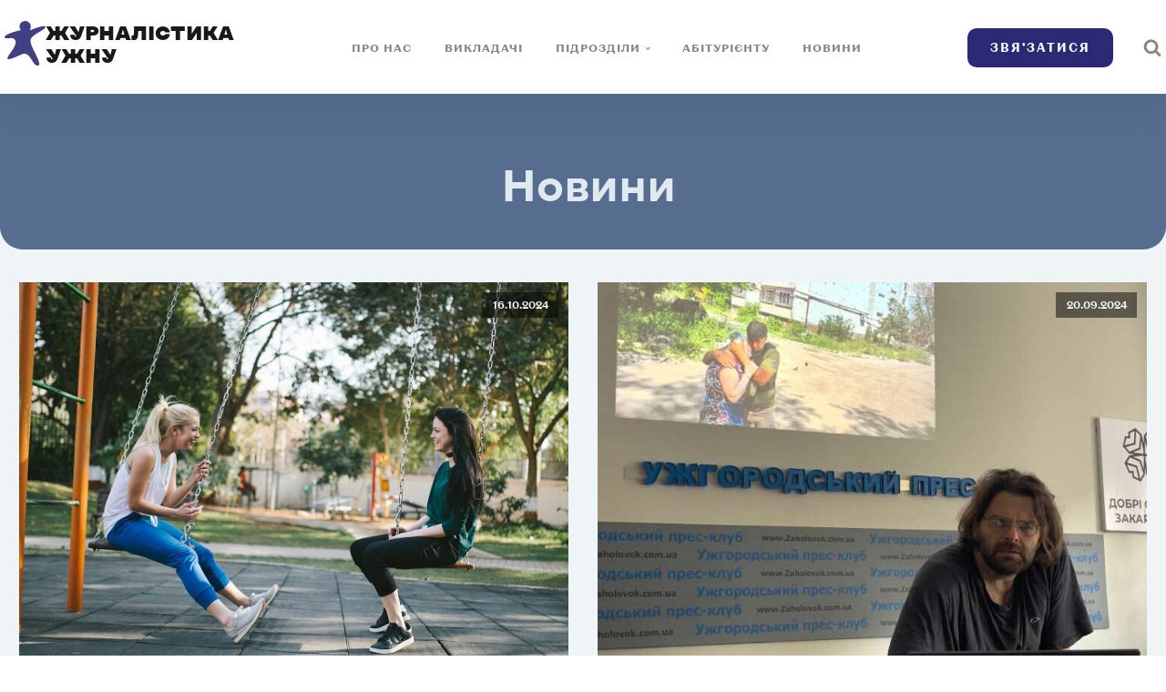

--- FILE ---
content_type: text/html; charset=UTF-8
request_url: https://mediadep.uzhnu.edu.ua/category/news/page/4/
body_size: 15713
content:
<!DOCTYPE html>
<html dir="ltr" lang="uk" prefix="og: https://ogp.me/ns#" >
<head>
<meta charset="UTF-8">
<meta name="viewport" content="width=device-width, initial-scale=1.0">
<!-- WP_HEAD() START -->
	<style>img:is([sizes="auto" i], [sizes^="auto," i]) { contain-intrinsic-size: 3000px 1500px }</style>
	
		<!-- All in One SEO 4.8.8 - aioseo.com -->
	<meta name="description" content="- Page 4" />
	<meta name="robots" content="noindex, nofollow, max-image-preview:large" />
	<link rel="canonical" href="https://mediadep.uzhnu.edu.ua/category/news/" />
	<link rel="prev" href="https://mediadep.uzhnu.edu.ua/category/news/page/3/" />
	<link rel="next" href="https://mediadep.uzhnu.edu.ua/category/news/page/5/" />
	<meta name="generator" content="All in One SEO (AIOSEO) 4.8.8" />
		<script type="application/ld+json" class="aioseo-schema">
			{"@context":"https:\/\/schema.org","@graph":[{"@type":"BreadcrumbList","@id":"https:\/\/mediadep.uzhnu.edu.ua\/category\/news\/page\/4\/#breadcrumblist","itemListElement":[{"@type":"ListItem","@id":"https:\/\/mediadep.uzhnu.edu.ua#listItem","position":1,"name":"Home","item":"https:\/\/mediadep.uzhnu.edu.ua","nextItem":{"@type":"ListItem","@id":"https:\/\/mediadep.uzhnu.edu.ua\/category\/news\/#listItem","name":"\u041d\u043e\u0432\u0438\u043d\u0438"}},{"@type":"ListItem","@id":"https:\/\/mediadep.uzhnu.edu.ua\/category\/news\/#listItem","position":2,"name":"\u041d\u043e\u0432\u0438\u043d\u0438","item":"https:\/\/mediadep.uzhnu.edu.ua\/category\/news\/","nextItem":{"@type":"ListItem","@id":"https:\/\/mediadep.uzhnu.edu.ua\/category\/news\/page\/4#listItem","name":"\u0421\u0442\u043e\u0440\u0456\u043d\u043a\u0430 4"},"previousItem":{"@type":"ListItem","@id":"https:\/\/mediadep.uzhnu.edu.ua#listItem","name":"Home"}},{"@type":"ListItem","@id":"https:\/\/mediadep.uzhnu.edu.ua\/category\/news\/page\/4#listItem","position":3,"name":"\u0421\u0442\u043e\u0440\u0456\u043d\u043a\u0430 4","previousItem":{"@type":"ListItem","@id":"https:\/\/mediadep.uzhnu.edu.ua\/category\/news\/#listItem","name":"\u041d\u043e\u0432\u0438\u043d\u0438"}}]},{"@type":"CollectionPage","@id":"https:\/\/mediadep.uzhnu.edu.ua\/category\/news\/page\/4\/#collectionpage","url":"https:\/\/mediadep.uzhnu.edu.ua\/category\/news\/page\/4\/","name":"\u041d\u043e\u0432\u0438\u043d\u0438 - \u0412\u0456\u0434\u0434\u0456\u043b\u0435\u043d\u043d\u044f \u0436\u0443\u0440\u043d\u0430\u043b\u0456\u0441\u0442\u0438\u043a\u0438 \u0423\u0436\u041d\u0423 - Page 4","description":"- Page 4","inLanguage":"uk","isPartOf":{"@id":"https:\/\/mediadep.uzhnu.edu.ua\/#website"},"breadcrumb":{"@id":"https:\/\/mediadep.uzhnu.edu.ua\/category\/news\/page\/4\/#breadcrumblist"}},{"@type":"Organization","@id":"https:\/\/mediadep.uzhnu.edu.ua\/#organization","name":"\u041a\u0430\u0444\u0435\u0434\u0440\u0430 \u0436\u0443\u0440\u043d\u0430\u043b\u0456\u0441\u0442\u0438\u043a\u0438 \u0423\u0436\u041d\u0423","description":"\u0417\u0434\u043e\u0431\u0443\u0432\u0430\u0439 \u044f\u043a\u0456\u0441\u043d\u0443 \u043e\u0441\u0432\u0456\u0442\u0443 \u0436\u0443\u0440\u043d\u0430\u043b\u0456\u0441\u0442\u0430 \u0439 \u0440\u0435\u043a\u043b\u0430\u043c\u043d\u0438\u043a\u0430 \u0437 \u043d\u0430\u043c\u0438!","url":"https:\/\/mediadep.uzhnu.edu.ua\/","logo":{"@type":"ImageObject","url":"https:\/\/mediadep.uzhnu.edu.ua\/-news\/2023\/08\/logo-journ.svg","@id":"https:\/\/mediadep.uzhnu.edu.ua\/category\/news\/page\/4\/#organizationLogo","width":36,"height":40},"image":{"@id":"https:\/\/mediadep.uzhnu.edu.ua\/category\/news\/page\/4\/#organizationLogo"}},{"@type":"WebSite","@id":"https:\/\/mediadep.uzhnu.edu.ua\/#website","url":"https:\/\/mediadep.uzhnu.edu.ua\/","name":"\u0416\u0443\u0440\u043d\u0430\u043b\u0456\u0441\u0442\u0438\u043a\u0430 \u0423\u0436\u041d\u0423","alternateName":"\u0421\u0430\u0439\u0442 \u0432\u0456\u0434\u0434\u0456\u043b\u0435\u043d\u043d\u044f \u0436\u0443\u0440\u043d\u0430\u043b\u0456\u0441\u0442\u0438\u043a\u0438 \u0423\u0436\u041d\u0423","description":"\u0417\u0434\u043e\u0431\u0443\u0432\u0430\u0439 \u044f\u043a\u0456\u0441\u043d\u0443 \u043e\u0441\u0432\u0456\u0442\u0443 \u0436\u0443\u0440\u043d\u0430\u043b\u0456\u0441\u0442\u0430 \u0439 \u0440\u0435\u043a\u043b\u0430\u043c\u043d\u0438\u043a\u0430 \u0437 \u043d\u0430\u043c\u0438!","inLanguage":"uk","publisher":{"@id":"https:\/\/mediadep.uzhnu.edu.ua\/#organization"}}]}
		</script>
		<!-- All in One SEO -->

<title>Новини - Відділення журналістики УжНУ - Page 4</title>
<link rel='dns-prefetch' href='//fonts.googleapis.com' />
<link rel="alternate" type="application/rss+xml" title="Відділення журналістики УжНУ &raquo; стрічка" href="https://mediadep.uzhnu.edu.ua/feed/" />
<link rel="alternate" type="application/rss+xml" title="Відділення журналістики УжНУ &raquo; Канал коментарів" href="https://mediadep.uzhnu.edu.ua/comments/feed/" />
<link rel="alternate" type="application/rss+xml" title="Відділення журналістики УжНУ &raquo; Новини Канал категорії" href="https://mediadep.uzhnu.edu.ua/category/news/feed/" />
<link id="ma-customfonts" href="//mediadep.uzhnu.edu.ua/-news/fonts/ma_customfonts.css?ver=c559fb8f" rel="stylesheet" type="text/css" />		<!-- This site uses the Google Analytics by MonsterInsights plugin v9.11.1 - Using Analytics tracking - https://www.monsterinsights.com/ -->
							<script src="//www.googletagmanager.com/gtag/js?id=G-NQLQCGPGXM"  data-cfasync="false" data-wpfc-render="false" async></script>
			<script data-cfasync="false" data-wpfc-render="false">
				var mi_version = '9.11.1';
				var mi_track_user = true;
				var mi_no_track_reason = '';
								var MonsterInsightsDefaultLocations = {"page_location":"https:\/\/mediadep.uzhnu.edu.ua\/category\/news\/page\/4\/"};
								if ( typeof MonsterInsightsPrivacyGuardFilter === 'function' ) {
					var MonsterInsightsLocations = (typeof MonsterInsightsExcludeQuery === 'object') ? MonsterInsightsPrivacyGuardFilter( MonsterInsightsExcludeQuery ) : MonsterInsightsPrivacyGuardFilter( MonsterInsightsDefaultLocations );
				} else {
					var MonsterInsightsLocations = (typeof MonsterInsightsExcludeQuery === 'object') ? MonsterInsightsExcludeQuery : MonsterInsightsDefaultLocations;
				}

								var disableStrs = [
										'ga-disable-G-NQLQCGPGXM',
									];

				/* Function to detect opted out users */
				function __gtagTrackerIsOptedOut() {
					for (var index = 0; index < disableStrs.length; index++) {
						if (document.cookie.indexOf(disableStrs[index] + '=true') > -1) {
							return true;
						}
					}

					return false;
				}

				/* Disable tracking if the opt-out cookie exists. */
				if (__gtagTrackerIsOptedOut()) {
					for (var index = 0; index < disableStrs.length; index++) {
						window[disableStrs[index]] = true;
					}
				}

				/* Opt-out function */
				function __gtagTrackerOptout() {
					for (var index = 0; index < disableStrs.length; index++) {
						document.cookie = disableStrs[index] + '=true; expires=Thu, 31 Dec 2099 23:59:59 UTC; path=/';
						window[disableStrs[index]] = true;
					}
				}

				if ('undefined' === typeof gaOptout) {
					function gaOptout() {
						__gtagTrackerOptout();
					}
				}
								window.dataLayer = window.dataLayer || [];

				window.MonsterInsightsDualTracker = {
					helpers: {},
					trackers: {},
				};
				if (mi_track_user) {
					function __gtagDataLayer() {
						dataLayer.push(arguments);
					}

					function __gtagTracker(type, name, parameters) {
						if (!parameters) {
							parameters = {};
						}

						if (parameters.send_to) {
							__gtagDataLayer.apply(null, arguments);
							return;
						}

						if (type === 'event') {
														parameters.send_to = monsterinsights_frontend.v4_id;
							var hookName = name;
							if (typeof parameters['event_category'] !== 'undefined') {
								hookName = parameters['event_category'] + ':' + name;
							}

							if (typeof MonsterInsightsDualTracker.trackers[hookName] !== 'undefined') {
								MonsterInsightsDualTracker.trackers[hookName](parameters);
							} else {
								__gtagDataLayer('event', name, parameters);
							}
							
						} else {
							__gtagDataLayer.apply(null, arguments);
						}
					}

					__gtagTracker('js', new Date());
					__gtagTracker('set', {
						'developer_id.dZGIzZG': true,
											});
					if ( MonsterInsightsLocations.page_location ) {
						__gtagTracker('set', MonsterInsightsLocations);
					}
										__gtagTracker('config', 'G-NQLQCGPGXM', {"forceSSL":"true","link_attribution":"true"} );
										window.gtag = __gtagTracker;										(function () {
						/* https://developers.google.com/analytics/devguides/collection/analyticsjs/ */
						/* ga and __gaTracker compatibility shim. */
						var noopfn = function () {
							return null;
						};
						var newtracker = function () {
							return new Tracker();
						};
						var Tracker = function () {
							return null;
						};
						var p = Tracker.prototype;
						p.get = noopfn;
						p.set = noopfn;
						p.send = function () {
							var args = Array.prototype.slice.call(arguments);
							args.unshift('send');
							__gaTracker.apply(null, args);
						};
						var __gaTracker = function () {
							var len = arguments.length;
							if (len === 0) {
								return;
							}
							var f = arguments[len - 1];
							if (typeof f !== 'object' || f === null || typeof f.hitCallback !== 'function') {
								if ('send' === arguments[0]) {
									var hitConverted, hitObject = false, action;
									if ('event' === arguments[1]) {
										if ('undefined' !== typeof arguments[3]) {
											hitObject = {
												'eventAction': arguments[3],
												'eventCategory': arguments[2],
												'eventLabel': arguments[4],
												'value': arguments[5] ? arguments[5] : 1,
											}
										}
									}
									if ('pageview' === arguments[1]) {
										if ('undefined' !== typeof arguments[2]) {
											hitObject = {
												'eventAction': 'page_view',
												'page_path': arguments[2],
											}
										}
									}
									if (typeof arguments[2] === 'object') {
										hitObject = arguments[2];
									}
									if (typeof arguments[5] === 'object') {
										Object.assign(hitObject, arguments[5]);
									}
									if ('undefined' !== typeof arguments[1].hitType) {
										hitObject = arguments[1];
										if ('pageview' === hitObject.hitType) {
											hitObject.eventAction = 'page_view';
										}
									}
									if (hitObject) {
										action = 'timing' === arguments[1].hitType ? 'timing_complete' : hitObject.eventAction;
										hitConverted = mapArgs(hitObject);
										__gtagTracker('event', action, hitConverted);
									}
								}
								return;
							}

							function mapArgs(args) {
								var arg, hit = {};
								var gaMap = {
									'eventCategory': 'event_category',
									'eventAction': 'event_action',
									'eventLabel': 'event_label',
									'eventValue': 'event_value',
									'nonInteraction': 'non_interaction',
									'timingCategory': 'event_category',
									'timingVar': 'name',
									'timingValue': 'value',
									'timingLabel': 'event_label',
									'page': 'page_path',
									'location': 'page_location',
									'title': 'page_title',
									'referrer' : 'page_referrer',
								};
								for (arg in args) {
																		if (!(!args.hasOwnProperty(arg) || !gaMap.hasOwnProperty(arg))) {
										hit[gaMap[arg]] = args[arg];
									} else {
										hit[arg] = args[arg];
									}
								}
								return hit;
							}

							try {
								f.hitCallback();
							} catch (ex) {
							}
						};
						__gaTracker.create = newtracker;
						__gaTracker.getByName = newtracker;
						__gaTracker.getAll = function () {
							return [];
						};
						__gaTracker.remove = noopfn;
						__gaTracker.loaded = true;
						window['__gaTracker'] = __gaTracker;
					})();
									} else {
										console.log("");
					(function () {
						function __gtagTracker() {
							return null;
						}

						window['__gtagTracker'] = __gtagTracker;
						window['gtag'] = __gtagTracker;
					})();
									}
			</script>
							<!-- / Google Analytics by MonsterInsights -->
		<link rel='stylesheet' id='dashicons-css' href='https://mediadep.uzhnu.edu.ua/wp-includes/css/dashicons.min.css?ver=6.8.3' media='all' />
<link rel='stylesheet' id='post-views-counter-frontend-css' href='https://mediadep.uzhnu.edu.ua/wp-content/plugins/post-views-counter/css/frontend.min.css?ver=1.5.6' media='all' />
<style id='classic-theme-styles-inline-css'>
/*! This file is auto-generated */
.wp-block-button__link{color:#fff;background-color:#32373c;border-radius:9999px;box-shadow:none;text-decoration:none;padding:calc(.667em + 2px) calc(1.333em + 2px);font-size:1.125em}.wp-block-file__button{background:#32373c;color:#fff;text-decoration:none}
</style>
<link rel='stylesheet' id='ff-google-fonts-css' href='//fonts.googleapis.com/css?family=Raleway%3A400%2C500%2C700&#038;ver=071120180241' media='all' />
<link rel='stylesheet' id='ff-shortcodes-css' href='https://mediadep.uzhnu.edu.ua/wp-content/plugins/fruitful-shortcodes/fruitful-shortcodes-2.0.0/assets/css/front.css?ver=071120180241' media='all' />
<link rel='stylesheet' id='ff-fruitful_alert-css' href='https://mediadep.uzhnu.edu.ua/wp-content/plugins/fruitful-shortcodes/fruitful-shortcodes-2.0.0//assets/shared/fruitful_alert/css/styles.css?ver=071120180241' media='all' />
<link rel='stylesheet' id='ff-fruitful_btn-css' href='https://mediadep.uzhnu.edu.ua/wp-content/plugins/fruitful-shortcodes/fruitful-shortcodes-2.0.0//assets/shared/fruitful_btn/css/styles.css?ver=071120180241' media='all' />
<link rel='stylesheet' id='ff-fruitful_dbox-css' href='https://mediadep.uzhnu.edu.ua/wp-content/plugins/fruitful-shortcodes/fruitful-shortcodes-2.0.0//assets/shared/fruitful_dbox/css/styles.css?ver=071120180241' media='all' />
<link rel='stylesheet' id='ff-fruitful_pbar-css' href='https://mediadep.uzhnu.edu.ua/wp-content/plugins/fruitful-shortcodes/fruitful-shortcodes-2.0.0//assets/shared/fruitful_pbar/css/styles.css?ver=071120180241' media='all' />
<link rel='stylesheet' id='ff-shortcodes-grid-css' href='https://mediadep.uzhnu.edu.ua/wp-content/plugins/fruitful-shortcodes/fruitful-shortcodes-2.0.0/assets/libs/bootstrap/bootstrap-grid.min.css?ver=071120180241' media='all' />
<link rel='stylesheet' id='ff-fruitful_recent_posts-css' href='https://mediadep.uzhnu.edu.ua/wp-content/plugins/fruitful-shortcodes/fruitful-shortcodes-2.0.0//assets/shared/fruitful_recent_posts/css/styles.css?ver=071120180241' media='all' />
<link rel='stylesheet' id='slick-css' href='https://mediadep.uzhnu.edu.ua/wp-content/plugins/fruitful-shortcodes/fruitful-shortcodes-2.0.0/assets/libs/slick/slick.css?ver=071120180241' media='all' />
<link rel='stylesheet' id='ff-fruitful_recent_posts_slider-css' href='https://mediadep.uzhnu.edu.ua/wp-content/plugins/fruitful-shortcodes/fruitful-shortcodes-2.0.0//assets/shared/fruitful_recent_posts_slider/css/styles.css?ver=071120180241' media='all' />
<link rel='stylesheet' id='ff-fruitful_tabs-css' href='https://mediadep.uzhnu.edu.ua/wp-content/plugins/fruitful-shortcodes/fruitful-shortcodes-2.0.0//assets/shared/fruitful_tabs/css/styles.css?ver=071120180241' media='all' />
<link rel='stylesheet' id='oxygen-css' href='https://mediadep.uzhnu.edu.ua/wp-content/plugins/oxygen/component-framework/oxygen.css?ver=4.9.1' media='all' />
<link rel='stylesheet' id='h5p-plugin-styles-css' href='https://mediadep.uzhnu.edu.ua/wp-content/plugins/h5p/h5p-php-library/styles/h5p.css?ver=1.16.0' media='all' />
<link rel='stylesheet' id='slb_core-css' href='https://mediadep.uzhnu.edu.ua/wp-content/plugins/simple-lightbox/client/css/app.css?ver=2.9.4' media='all' />
<script src="https://mediadep.uzhnu.edu.ua/wp-content/plugins/google-analytics-for-wordpress/assets/js/frontend-gtag.min.js?ver=9.11.1" id="monsterinsights-frontend-script-js" async data-wp-strategy="async"></script>
<script data-cfasync="false" data-wpfc-render="false" id='monsterinsights-frontend-script-js-extra'>var monsterinsights_frontend = {"js_events_tracking":"true","download_extensions":"doc,pdf,ppt,zip,xls,docx,pptx,xlsx","inbound_paths":"[{\"path\":\"\\\/go\\\/\",\"label\":\"affiliate\"},{\"path\":\"\\\/recommend\\\/\",\"label\":\"affiliate\"}]","home_url":"https:\/\/mediadep.uzhnu.edu.ua","hash_tracking":"false","v4_id":"G-NQLQCGPGXM"};</script>
<script src="https://mediadep.uzhnu.edu.ua/wp-includes/js/jquery/jquery.min.js?ver=3.7.1" id="jquery-core-js"></script>
<link rel="https://api.w.org/" href="https://mediadep.uzhnu.edu.ua/wp-json/" /><link rel="alternate" title="JSON" type="application/json" href="https://mediadep.uzhnu.edu.ua/wp-json/wp/v2/categories/1" /><link rel="EditURI" type="application/rsd+xml" title="RSD" href="https://mediadep.uzhnu.edu.ua/xmlrpc.php?rsd" />
<meta name="generator" content="WordPress 6.8.3" />
<style class='wp-fonts-local'>
@font-face{font-family:"DM Sans";font-style:normal;font-weight:400;font-display:fallback;src:url('https://mediadep.uzhnu.edu.ua/wp-content/themes/oxygen-is-not-a-theme/assets/fonts/dm-sans/DMSans-Regular.woff2') format('woff2');font-stretch:normal;}
@font-face{font-family:"DM Sans";font-style:italic;font-weight:400;font-display:fallback;src:url('https://mediadep.uzhnu.edu.ua/wp-content/themes/oxygen-is-not-a-theme/assets/fonts/dm-sans/DMSans-Regular-Italic.woff2') format('woff2');font-stretch:normal;}
@font-face{font-family:"DM Sans";font-style:normal;font-weight:700;font-display:fallback;src:url('https://mediadep.uzhnu.edu.ua/wp-content/themes/oxygen-is-not-a-theme/assets/fonts/dm-sans/DMSans-Bold.woff2') format('woff2');font-stretch:normal;}
@font-face{font-family:"DM Sans";font-style:italic;font-weight:700;font-display:fallback;src:url('https://mediadep.uzhnu.edu.ua/wp-content/themes/oxygen-is-not-a-theme/assets/fonts/dm-sans/DMSans-Bold-Italic.woff2') format('woff2');font-stretch:normal;}
@font-face{font-family:"IBM Plex Mono";font-style:normal;font-weight:300;font-display:block;src:url('https://mediadep.uzhnu.edu.ua/wp-content/themes/oxygen-is-not-a-theme/assets/fonts/ibm-plex-mono/IBMPlexMono-Light.woff2') format('woff2');font-stretch:normal;}
@font-face{font-family:"IBM Plex Mono";font-style:normal;font-weight:400;font-display:block;src:url('https://mediadep.uzhnu.edu.ua/wp-content/themes/oxygen-is-not-a-theme/assets/fonts/ibm-plex-mono/IBMPlexMono-Regular.woff2') format('woff2');font-stretch:normal;}
@font-face{font-family:"IBM Plex Mono";font-style:italic;font-weight:400;font-display:block;src:url('https://mediadep.uzhnu.edu.ua/wp-content/themes/oxygen-is-not-a-theme/assets/fonts/ibm-plex-mono/IBMPlexMono-Italic.woff2') format('woff2');font-stretch:normal;}
@font-face{font-family:"IBM Plex Mono";font-style:normal;font-weight:700;font-display:block;src:url('https://mediadep.uzhnu.edu.ua/wp-content/themes/oxygen-is-not-a-theme/assets/fonts/ibm-plex-mono/IBMPlexMono-Bold.woff2') format('woff2');font-stretch:normal;}
@font-face{font-family:Inter;font-style:normal;font-weight:200 900;font-display:fallback;src:url('https://mediadep.uzhnu.edu.ua/wp-content/themes/oxygen-is-not-a-theme/assets/fonts/inter/Inter-VariableFont_slnt,wght.ttf') format('truetype');font-stretch:normal;}
@font-face{font-family:"Source Serif Pro";font-style:normal;font-weight:200 900;font-display:fallback;src:url('https://mediadep.uzhnu.edu.ua/wp-content/themes/oxygen-is-not-a-theme/assets/fonts/source-serif-pro/SourceSerif4Variable-Roman.ttf.woff2') format('woff2');font-stretch:normal;}
@font-face{font-family:"Source Serif Pro";font-style:italic;font-weight:200 900;font-display:fallback;src:url('https://mediadep.uzhnu.edu.ua/wp-content/themes/oxygen-is-not-a-theme/assets/fonts/source-serif-pro/SourceSerif4Variable-Italic.ttf.woff2') format('woff2');font-stretch:normal;}
</style>
<link rel="icon" href="https://mediadep.uzhnu.edu.ua/-news/2023/08/cropped-ico-32x32.png" sizes="32x32" />
<link rel="icon" href="https://mediadep.uzhnu.edu.ua/-news/2023/08/cropped-ico-192x192.png" sizes="192x192" />
<link rel="apple-touch-icon" href="https://mediadep.uzhnu.edu.ua/-news/2023/08/cropped-ico-180x180.png" />
<meta name="msapplication-TileImage" content="https://mediadep.uzhnu.edu.ua/-news/2023/08/cropped-ico-270x270.png" />
		<style id="wp-custom-css">
			.alignright {
float: right;
margin: 10px 0 10px 15px;
}
.alignleft {
float: left;
margin: 10px 15px 10px 0;
}
.wp-caption-text {
margin: 2px 0;
}
		</style>
		<link rel='stylesheet' id='oxygen-cache-4485-css' href='//mediadep.uzhnu.edu.ua/-news/oxygen/css/4485.css?cache=1692452727&#038;ver=6.8.3' media='all' />
<link rel='stylesheet' id='oxygen-cache-4481-css' href='//mediadep.uzhnu.edu.ua/-news/oxygen/css/4481.css?cache=1692452722&#038;ver=6.8.3' media='all' />
<link rel='stylesheet' id='oxygen-universal-styles-css' href='//mediadep.uzhnu.edu.ua/-news/oxygen/css/universal.css?cache=1752231899&#038;ver=6.8.3' media='all' />
<!-- END OF WP_HEAD() -->
</head>
<body class="archive paged category category-news category-1 wp-embed-responsive paged-4 category-paged-4 wp-theme-oxygen-is-not-a-theme  oxygen-body" >




						<header id="_header-79-4" class="oxy-header-wrapper oxy-overlay-header oxy-header" ><div id="_header_row-80-4" class="oxy-header-row" ><div class="oxy-header-container"><div id="_header_left-81-4" class="oxy-header-left" ><a id="link-92-4" class="ct-link finance-logo" href="/" target="_self"  ><img  id="image-93-4" alt="" src="/-news/2023/08/logo-journ.svg" class="ct-image"/><h1 id="headline-139-11" class="ct-headline">Журналістика&nbsp;<br>УжНУ</h1></a></div><div id="_header_center-82-4" class="oxy-header-center" ><nav id="_nav_menu-15-4" class="oxy-nav-menu oxy-nav-menu-dropdowns oxy-nav-menu-dropdown-arrow oxy-nav-menu-responsive-dropdowns" ><div class='oxy-menu-toggle'><div class='oxy-nav-menu-hamburger-wrap'><div class='oxy-nav-menu-hamburger'><div class='oxy-nav-menu-hamburger-line'></div><div class='oxy-nav-menu-hamburger-line'></div><div class='oxy-nav-menu-hamburger-line'></div></div></div></div><div class="menu-central-container"><ul id="menu-central" class="oxy-nav-menu-list"><li id="menu-item-2737" class="menu-item menu-item-type-post_type menu-item-object-page menu-item-2737"><a href="https://mediadep.uzhnu.edu.ua/about/">Про нас</a></li>
<li id="menu-item-3011" class="menu-item menu-item-type-post_type menu-item-object-page menu-item-3011"><a href="https://mediadep.uzhnu.edu.ua/vykladachi/">Викладачі</a></li>
<li id="menu-item-3012" class="menu-item menu-item-type-custom menu-item-object-custom menu-item-has-children menu-item-3012"><a href="#">Підрозділи</a>
<ul class="sub-menu">
	<li id="menu-item-3013" class="menu-item menu-item-type-post_type menu-item-object-page menu-item-3013"><a href="https://mediadep.uzhnu.edu.ua/pohliad/">Газета «Погляд»</a></li>
	<li id="menu-item-3018" class="menu-item menu-item-type-post_type menu-item-object-page menu-item-3018"><a href="https://mediadep.uzhnu.edu.ua/teleradiostudia/">Телерадіостудія</a></li>
	<li id="menu-item-3014" class="menu-item menu-item-type-post_type menu-item-object-page menu-item-3014"><a href="https://mediadep.uzhnu.edu.ua/presclub/">Пресклуб</a></li>
	<li id="menu-item-3015" class="menu-item menu-item-type-custom menu-item-object-custom menu-item-3015"><a href="/">Сайт відділення</a></li>
	<li id="menu-item-3023" class="menu-item menu-item-type-custom menu-item-object-custom menu-item-3023"><a href="https://mediavista.com.ua/">Media Vista</a></li>
</ul>
</li>
<li id="menu-item-4219" class="menu-item menu-item-type-post_type menu-item-object-page menu-item-4219"><a href="https://mediadep.uzhnu.edu.ua/abituriyent/">Абітурієнту</a></li>
<li id="menu-item-4508" class="menu-item menu-item-type-post_type menu-item-object-page current_page_parent menu-item-4508"><a href="https://mediadep.uzhnu.edu.ua/new/">Новини</a></li>
</ul></div></nav></div><div id="_header_right-83-4" class="oxy-header-right" ><a id="link_text-142-11" class="ct-link-text green-button" href="https://docs.google.com/forms/d/e/1FAIpQLSeH-Eu2LzijKUhI7zMh8-_6PqBNRvdljRDTPFHUShWsPe5kNA/viewform" target="_blank"  >Звя’затися</a><div id="fancy_icon-143-11" class="ct-fancy-icon" ><svg id="svg-fancy_icon-143-11"><use xlink:href="#FontAwesomeicon-search"></use></svg></div></div></div></div></header>
		<div id="div_block-46-4" class="ct-div-block" ><section id="section-4-50" class=" ct-section" ><div class="ct-section-inner-wrap"><h1 id="headline-6-50" class="ct-headline Heading1">Новини</h1></div></section><section id="section-8-50" class=" ct-section" ><div class="ct-section-inner-wrap">        
                <div id="_posts_grid-10-50" class='oxy-easy-posts oxy-posts-grid' >
                                    <div class='oxy-posts'>
                     <div class='oxy-post'>
  
    <a class='oxy-post-image' href='https://mediadep.uzhnu.edu.ua/news/shho-pokrashhuye-nastrij-studentam/2024-10-16-5131/'>
      <div class='oxy-post-image-fixed-ratio' style='background-image: url(https://mediadep.uzhnu.edu.ua/-news/2024/10/bewakoof-com-official-mg-hdjyipte-unsplash.jpg);'>
      </div>
      
      <div class='oxy-post-image-date-overlay'>
		16.10.2024	  </div>
      
	</a>
  
	<a class='oxy-post-title' href='https://mediadep.uzhnu.edu.ua/news/shho-pokrashhuye-nastrij-studentam/2024-10-16-5131/'>Що покращує настрій студентам</a>

	<div class='oxy-post-meta'>

		<div class='oxy-post-meta-author oxy-post-meta-item'>
			moderator		</div>

		<div class='oxy-post-meta-comments oxy-post-meta-item'>
			<a href='https://mediadep.uzhnu.edu.ua/news/shho-pokrashhuye-nastrij-studentam/2024-10-16-5131/#respond'>Коментарів немає</a>
		</div>

	</div>

	<div class='oxy-post-content'>
		<p>Студентське життя — це не тільки навчання, але й період удосконалення, що вимагає від людини навичок самоорганізації, вмотивованості до знань, а сприяє цьому життєвий оптимізм, великі й маленькі радощі.</p>
	</div>

</div> <div class='oxy-post'>
  
    <a class='oxy-post-image' href='https://mediadep.uzhnu.edu.ua/news/zustrichi/v-obyektyvi-stanislava-kruparya-zustrich-iz-fotografom-shho-znimaye-vijnu-v-ukrayini/2024-09-20-5122/'>
      <div class='oxy-post-image-fixed-ratio' style='background-image: url(https://mediadep.uzhnu.edu.ua/-news/2024/09/img_5613-e1726781785691.jpeg);'>
      </div>
      
      <div class='oxy-post-image-date-overlay'>
		20.09.2024	  </div>
      
	</a>
  
	<a class='oxy-post-title' href='https://mediadep.uzhnu.edu.ua/news/zustrichi/v-obyektyvi-stanislava-kruparya-zustrich-iz-fotografom-shho-znimaye-vijnu-v-ukrayini/2024-09-20-5122/'>В об'єктиві Станіслава Крупаря: зустріч із фотографом, що знімає війну в Україні</a>

	<div class='oxy-post-meta'>

		<div class='oxy-post-meta-author oxy-post-meta-item'>
			moderator		</div>

		<div class='oxy-post-meta-comments oxy-post-meta-item'>
			<a href='https://mediadep.uzhnu.edu.ua/news/zustrichi/v-obyektyvi-stanislava-kruparya-zustrich-iz-fotografom-shho-znimaye-vijnu-v-ukrayini/2024-09-20-5122/#respond'>Коментарів немає</a>
		</div>

	</div>

	<div class='oxy-post-content'>
		<p>18 вересня в Ужгородському пресклубі відбулася зустріч із чеським фотографом, документалістом Станіславом Крупарем.</p>
	</div>

</div> <div class='oxy-post'>
  
    <a class='oxy-post-image' href='https://mediadep.uzhnu.edu.ua/news/ctudentka-zhurnalistka-v-horvatiyi-navchannya-i-novi-mozhlyvosti/2024-09-14-5112/'>
      <div class='oxy-post-image-fixed-ratio' style='background-image: url(https://mediadep.uzhnu.edu.ua/-news/2024/09/img_20240913_194558_385.jpg);'>
      </div>
      
      <div class='oxy-post-image-date-overlay'>
		14.09.2024	  </div>
      
	</a>
  
	<a class='oxy-post-title' href='https://mediadep.uzhnu.edu.ua/news/ctudentka-zhurnalistka-v-horvatiyi-navchannya-i-novi-mozhlyvosti/2024-09-14-5112/'>Cтудентка-журналістка в Хорватії: навчання і нові можливості</a>

	<div class='oxy-post-meta'>

		<div class='oxy-post-meta-author oxy-post-meta-item'>
			moderator		</div>

		<div class='oxy-post-meta-comments oxy-post-meta-item'>
			<a href='https://mediadep.uzhnu.edu.ua/news/ctudentka-zhurnalistka-v-horvatiyi-navchannya-i-novi-mozhlyvosti/2024-09-14-5112/#respond'>Коментарів немає</a>
		</div>

	</div>

	<div class='oxy-post-content'>
		<p>Поліна Моруга, студентка 3-го курсу кафедри журналістики, взяла участь у семестровому обміні за програмою Erasmus+ – навчалася в Загребському університеті в Хорватії.</p>
	</div>

</div> <div class='oxy-post'>
  
    <a class='oxy-post-image' href='https://mediadep.uzhnu.edu.ua/news/yak-medijnyky-pershachky-prozhyly-svij-pershyj-navchalnyj-rik/2024-06-17-5039/'>
      <div class='oxy-post-image-fixed-ratio' style='background-image: url(https://mediadep.uzhnu.edu.ua/-news/2024/06/yarmarka.jpg);'>
      </div>
      
      <div class='oxy-post-image-date-overlay'>
		17.06.2024	  </div>
      
	</a>
  
	<a class='oxy-post-title' href='https://mediadep.uzhnu.edu.ua/news/yak-medijnyky-pershachky-prozhyly-svij-pershyj-navchalnyj-rik/2024-06-17-5039/'>Як медійники-першачки прожили свій перший навчальний рік</a>

	<div class='oxy-post-meta'>

		<div class='oxy-post-meta-author oxy-post-meta-item'>
			moderator		</div>

		<div class='oxy-post-meta-comments oxy-post-meta-item'>
			<a href='https://mediadep.uzhnu.edu.ua/news/yak-medijnyky-pershachky-prozhyly-svij-pershyj-navchalnyj-rik/2024-06-17-5039/#respond'>Коментарів немає</a>
		</div>

	</div>

	<div class='oxy-post-content'>
		<p>Що може бути кращим, ніж початок нового етапу в житті, особливо коли цей етап пов’язаний із новими знаннями, викликами та пригодами? </p>
	</div>

</div> <div class='oxy-post'>
  
    <a class='oxy-post-image' href='https://mediadep.uzhnu.edu.ua/news/pro-zminy-v-regionalnij-zhurnalistyczi-dyskutuvaly-v-uzhgorodskomu-pres-klubi/2024-04-27-5011/'>
      <div class='oxy-post-image-fixed-ratio' style='background-image: url(https://mediadep.uzhnu.edu.ua/-news/2024/04/20240424_141236.jpg);'>
      </div>
      
      <div class='oxy-post-image-date-overlay'>
		27.04.2024	  </div>
      
	</a>
  
	<a class='oxy-post-title' href='https://mediadep.uzhnu.edu.ua/news/pro-zminy-v-regionalnij-zhurnalistyczi-dyskutuvaly-v-uzhgorodskomu-pres-klubi/2024-04-27-5011/'>Про зміни в регіональній журналістиці дискутували в Ужгородському прес-клубі</a>

	<div class='oxy-post-meta'>

		<div class='oxy-post-meta-author oxy-post-meta-item'>
			moderator		</div>

		<div class='oxy-post-meta-comments oxy-post-meta-item'>
			<a href='https://mediadep.uzhnu.edu.ua/news/pro-zminy-v-regionalnij-zhurnalistyczi-dyskutuvaly-v-uzhgorodskomu-pres-klubi/2024-04-27-5011/#respond'>Коментарів немає</a>
		</div>

	</div>

	<div class='oxy-post-content'>
		<p>«Більшість тем, із якими працюють регіональні журналісти, стосуються військових та воєнних подій. У зв’язку з цим медіа стали приділяти менше уваги уразливим групам населення», – висновкують соціологи ГО «Інститут соціальних досліджень і політичного аналізу», проаналізувавши результати опитування медійників у різних регіонах України. </p>
	</div>

</div> <div class='oxy-post'>
  
    <a class='oxy-post-image' href='https://mediadep.uzhnu.edu.ua/news/yurij-bidzilya-potribno-ves-chas-shhos-zminyuvaty-udoskonalyuvaty-sebe-lyudyna-zhyve-koly-ruhayetsya/2024-01-01-5001/'>
      <div class='oxy-post-image-fixed-ratio' style='background-image: url(https://mediadep.uzhnu.edu.ua/-news/2024/01/347779726_193191790283940_8506969954696328009_n.jpg);'>
      </div>
      
      <div class='oxy-post-image-date-overlay'>
		01.01.2024	  </div>
      
	</a>
  
	<a class='oxy-post-title' href='https://mediadep.uzhnu.edu.ua/news/yurij-bidzilya-potribno-ves-chas-shhos-zminyuvaty-udoskonalyuvaty-sebe-lyudyna-zhyve-koly-ruhayetsya/2024-01-01-5001/'>Юрій Бідзіля: «Потрібно весь час щось змінювати, удосконалювати себе. Людина живе, коли рухається»</a>

	<div class='oxy-post-meta'>

		<div class='oxy-post-meta-author oxy-post-meta-item'>
			moderator		</div>

		<div class='oxy-post-meta-comments oxy-post-meta-item'>
			<a href='https://mediadep.uzhnu.edu.ua/news/yurij-bidzilya-potribno-ves-chas-shhos-zminyuvaty-udoskonalyuvaty-sebe-lyudyna-zhyve-koly-ruhayetsya/2024-01-01-5001/#respond'>Коментарів немає</a>
		</div>

	</div>

	<div class='oxy-post-content'>
		<p>Інтерв’ю з деканом філологічного факультету, професором кафедри журналістики, який любить науку, обожнює внучку та вміє посміятися над собою.</p>
	</div>

</div> <div class='oxy-post'>
  
    <a class='oxy-post-image' href='https://mediadep.uzhnu.edu.ua/news/u-koli-druziv-chy-z-simyeyu-yak-studenty-filologichnogo-fakultetu-uzhnu-zustrichatymut-novyj-rik/2023-12-30-4992/'>
      <div class='oxy-post-image-fixed-ratio' style='background-image: url(https://mediadep.uzhnu.edu.ua/-news/2023/12/1.jpg);'>
      </div>
      
      <div class='oxy-post-image-date-overlay'>
		30.12.2023	  </div>
      
	</a>
  
	<a class='oxy-post-title' href='https://mediadep.uzhnu.edu.ua/news/u-koli-druziv-chy-z-simyeyu-yak-studenty-filologichnogo-fakultetu-uzhnu-zustrichatymut-novyj-rik/2023-12-30-4992/'>У колі друзів чи з сім’єю: як студенти філологічного факультету зустрічатимуть Новий рік</a>

	<div class='oxy-post-meta'>

		<div class='oxy-post-meta-author oxy-post-meta-item'>
			moderator		</div>

		<div class='oxy-post-meta-comments oxy-post-meta-item'>
			<a href='https://mediadep.uzhnu.edu.ua/news/u-koli-druziv-chy-z-simyeyu-yak-studenty-filologichnogo-fakultetu-uzhnu-zustrichatymut-novyj-rik/2023-12-30-4992/#respond'>Коментарів немає</a>
		</div>

	</div>

	<div class='oxy-post-content'>
		<p>Наближається час, коли наші серця сповнені радістю й очікуванням дива. Хоч під час війни свята сприймаються зовсім по-іншому, ми не перестаємо вірити в краще. </p>
	</div>

</div> <div class='oxy-post'>
  
    <a class='oxy-post-image' href='https://mediadep.uzhnu.edu.ua/news/bezvyhid-abo-pochatok-novogo-istoriyi-vymusheno-peremishhenyh-ukrayinok/2023-12-26-4983/'>
      <div class='oxy-post-image-fixed-ratio' style='background-image: url(https://mediadep.uzhnu.edu.ua/-news/2023/12/dyzajn-bez-nazvy.jpg);'>
      </div>
      
      <div class='oxy-post-image-date-overlay'>
		26.12.2023	  </div>
      
	</a>
  
	<a class='oxy-post-title' href='https://mediadep.uzhnu.edu.ua/news/bezvyhid-abo-pochatok-novogo-istoriyi-vymusheno-peremishhenyh-ukrayinok/2023-12-26-4983/'>Безвихідь або початок нового? Історії вимушено переміщених українок</a>

	<div class='oxy-post-meta'>

		<div class='oxy-post-meta-author oxy-post-meta-item'>
			moderator		</div>

		<div class='oxy-post-meta-comments oxy-post-meta-item'>
			<a href='https://mediadep.uzhnu.edu.ua/news/bezvyhid-abo-pochatok-novogo-istoriyi-vymusheno-peremishhenyh-ukrayinok/2023-12-26-4983/#respond'>Коментарів немає</a>
		</div>

	</div>

	<div class='oxy-post-content'>
		<p>24 лютого 2022 року, 5.30. Спалах, незрозумілість, розгубленість, страх…Ми ніколи не забудемо той день. Кожний українець має власну історію, пов’язану з цим днем.</p>
	</div>

</div> <div class='oxy-post'>
  
    <a class='oxy-post-image' href='https://mediadep.uzhnu.edu.ua/news/ryativnyczya-zakarpatskyh-chotyrylapyh/2023-12-13-4966/'>
      <div class='oxy-post-image-fixed-ratio' style='background-image: url(https://mediadep.uzhnu.edu.ua/-news/2023/12/img_20231212_185826_027-e1702503811482.jpg);'>
      </div>
      
      <div class='oxy-post-image-date-overlay'>
		13.12.2023	  </div>
      
	</a>
  
	<a class='oxy-post-title' href='https://mediadep.uzhnu.edu.ua/news/ryativnyczya-zakarpatskyh-chotyrylapyh/2023-12-13-4966/'>Рятівниця закарпатських чотирилапих</a>

	<div class='oxy-post-meta'>

		<div class='oxy-post-meta-author oxy-post-meta-item'>
			moderator		</div>

		<div class='oxy-post-meta-comments oxy-post-meta-item'>
			<a href='https://mediadep.uzhnu.edu.ua/news/ryativnyczya-zakarpatskyh-chotyrylapyh/2023-12-13-4966/#respond'>Коментарів немає</a>
		</div>

	</div>

	<div class='oxy-post-content'>
		<p>Вікторія Бакош більше чотирьох років займається порятунком безпритульних чотирилапих, працює в ГО «Волонтери Закарпаття».</p>
	</div>

</div> <div class='oxy-post'>
  
    <a class='oxy-post-image' href='https://mediadep.uzhnu.edu.ua/news/yak-poyednaty-navchannya-j-pidrobitok/2023-12-13-4955/'>
      <div class='oxy-post-image-fixed-ratio' style='background-image: url(https://mediadep.uzhnu.edu.ua/-news/2023/12/marissa-grootes-flrm0z3meoa-unsplash.jpg);'>
      </div>
      
      <div class='oxy-post-image-date-overlay'>
		13.12.2023	  </div>
      
	</a>
  
	<a class='oxy-post-title' href='https://mediadep.uzhnu.edu.ua/news/yak-poyednaty-navchannya-j-pidrobitok/2023-12-13-4955/'>Як поєднати навчання й підробіток?</a>

	<div class='oxy-post-meta'>

		<div class='oxy-post-meta-author oxy-post-meta-item'>
			moderator		</div>

		<div class='oxy-post-meta-comments oxy-post-meta-item'>
			<a href='https://mediadep.uzhnu.edu.ua/news/yak-poyednaty-navchannya-j-pidrobitok/2023-12-13-4955/#respond'>Коментарів немає</a>
		</div>

	</div>

	<div class='oxy-post-content'>
		<p>Чи можна поєднувати навчання з підробітком? Студенти розмірковують над цим питанням із першого курсу...</p>
	</div>

</div> <div class='oxy-post'>
  
    <a class='oxy-post-image' href='https://mediadep.uzhnu.edu.ua/news/pravyla-spilkuvannya-z-vijskovymy-vid-spivzasnovnycz-prostoru-derevo-mogo-zhyttya/2023-12-03-4947/'>
      <div class='oxy-post-image-fixed-ratio' style='background-image: url(https://mediadep.uzhnu.edu.ua/-news/2023/12/photo_2023-11-29_18-32-44.jpg);'>
      </div>
      
      <div class='oxy-post-image-date-overlay'>
		03.12.2023	  </div>
      
	</a>
  
	<a class='oxy-post-title' href='https://mediadep.uzhnu.edu.ua/news/pravyla-spilkuvannya-z-vijskovymy-vid-spivzasnovnycz-prostoru-derevo-mogo-zhyttya/2023-12-03-4947/'> Правила спілкування з військовими від співзасновниць простору «Дерево мого життя»</a>

	<div class='oxy-post-meta'>

		<div class='oxy-post-meta-author oxy-post-meta-item'>
			moderator		</div>

		<div class='oxy-post-meta-comments oxy-post-meta-item'>
			<a href='https://mediadep.uzhnu.edu.ua/news/pravyla-spilkuvannya-z-vijskovymy-vid-spivzasnovnycz-prostoru-derevo-mogo-zhyttya/2023-12-03-4947/#respond'>Коментарів немає</a>
		</div>

	</div>

	<div class='oxy-post-content'>
		<p>Студенти 1-ого і 2-ого курсів спеціальності «Міжнародна журналістика» відвідали психологічно-просвітницький простір «Дерево мого життя».   Тематика зустрічі стосувалася правил та етикету спілкування з військовослужбовцями.</p>
	</div>

</div> <div class='oxy-post'>
  
    <a class='oxy-post-image' href='https://mediadep.uzhnu.edu.ua/news/vypusknyczya-zhurnalistka-komunikaczijna-menedzherka-tetyana-lesyuk-pro-te-yak-poyednaty-czikave-korysne-j-potribne/2023-11-30-4942/'>
      <div class='oxy-post-image-fixed-ratio' style='background-image: url(https://mediadep.uzhnu.edu.ua/-news/2023/11/301581222_1125513884708338_6954869051489944503_n.jpg);'>
      </div>
      
      <div class='oxy-post-image-date-overlay'>
		30.11.2023	  </div>
      
	</a>
  
	<a class='oxy-post-title' href='https://mediadep.uzhnu.edu.ua/news/vypusknyczya-zhurnalistka-komunikaczijna-menedzherka-tetyana-lesyuk-pro-te-yak-poyednaty-czikave-korysne-j-potribne/2023-11-30-4942/'>Випускниця-журналістка, комунікаційна менеджерка Тетяна Лесюк – про те, як поєднати цікаве, корисне й потрібне</a>

	<div class='oxy-post-meta'>

		<div class='oxy-post-meta-author oxy-post-meta-item'>
			moderator		</div>

		<div class='oxy-post-meta-comments oxy-post-meta-item'>
			<a href='https://mediadep.uzhnu.edu.ua/news/vypusknyczya-zhurnalistka-komunikaczijna-menedzherka-tetyana-lesyuk-pro-te-yak-poyednaty-czikave-korysne-j-potribne/2023-11-30-4942/#respond'>Коментарів немає</a>
		</div>

	</div>

	<div class='oxy-post-content'>
		<p>Тетяна Лесюк – талановита особистість, яка розпочинала свій шлях журналіста з університетської газети «Погляд».</p>
	</div>

</div>                </div>
                                <div class='oxy-easy-posts-pages'>
                    <a class="prev page-numbers" href="https://mediadep.uzhnu.edu.ua/category/news/page/3/">« Назад</a>
<a class="page-numbers" href="https://mediadep.uzhnu.edu.ua/category/news/page/1/">1</a>
<a class="page-numbers" href="https://mediadep.uzhnu.edu.ua/category/news/page/2/">2</a>
<a class="page-numbers" href="https://mediadep.uzhnu.edu.ua/category/news/page/3/">3</a>
<span aria-current="page" class="page-numbers current">4</span>
<a class="page-numbers" href="https://mediadep.uzhnu.edu.ua/category/news/page/5/">5</a>
<a class="page-numbers" href="https://mediadep.uzhnu.edu.ua/category/news/page/6/">6</a>
<span class="page-numbers dots">&hellip;</span>
<a class="page-numbers" href="https://mediadep.uzhnu.edu.ua/category/news/page/49/">49</a>
<a class="next page-numbers" href="https://mediadep.uzhnu.edu.ua/category/news/page/5/">Вперед »</a>                </div>
                                            </div>
                </div></section></div><section id="section-90-4" class=" ct-section" ><div class="ct-section-inner-wrap"><div id="div_block-91-4" class="ct-div-block" ><a id="link-222-4485" class="ct-link finance-logo" href="/" target="_self"  ><img  id="image-223-4485" alt="" src="//mediadep.uzhnu.edu.ua/-news/2023/06/w-logo.svg" class="ct-image"/><h1 id="headline-224-4485" class="ct-headline">Журналістика&nbsp;<br>УжНУ</h1></a><nav id="_nav_menu-95-4" class="oxy-nav-menu oxy-nav-menu-dropdown-arrow" ><div class='oxy-menu-toggle'><div class='oxy-nav-menu-hamburger-wrap'><div class='oxy-nav-menu-hamburger'><div class='oxy-nav-menu-hamburger-line'></div><div class='oxy-nav-menu-hamburger-line'></div><div class='oxy-nav-menu-hamburger-line'></div></div></div></div><div class="menu-central-container"><ul id="menu-central-1" class="oxy-nav-menu-list"><li class="menu-item menu-item-type-post_type menu-item-object-page menu-item-2737"><a href="https://mediadep.uzhnu.edu.ua/about/">Про нас</a></li>
<li class="menu-item menu-item-type-post_type menu-item-object-page menu-item-3011"><a href="https://mediadep.uzhnu.edu.ua/vykladachi/">Викладачі</a></li>
<li class="menu-item menu-item-type-custom menu-item-object-custom menu-item-3012"><a href="#">Підрозділи</a></li>
<li class="menu-item menu-item-type-post_type menu-item-object-page menu-item-4219"><a href="https://mediadep.uzhnu.edu.ua/abituriyent/">Абітурієнту</a></li>
<li class="menu-item menu-item-type-post_type menu-item-object-page current_page_parent menu-item-4508"><a href="https://mediadep.uzhnu.edu.ua/new/">Новини</a></li>
</ul></div></nav></div><div id="new_columns-98-4" class="ct-new-columns" ><div id="div_block-99-4" class="ct-div-block" ><h2 id="headline-154-16" class="ct-headline finance-heading-two-white">Соціальні мережі</h2><div id="div_block-158-16" class="ct-div-block oxel_iconlist" ><a id="div_block-159-16" class="ct-link oxel_iconlist__row" href="https://www.facebook.com/rec.lamma" target="_blank"  ><div id="fancy_icon-160-16" class="ct-fancy-icon oxel_iconlist__row__icon" ><svg id="svg-fancy_icon-160-16"><use xlink:href="#FontAwesomeicon-facebook-square"></use></svg></div><div id="text_block-161-16" class="ct-text-block oxel_iconlist__row__label" >Журналістика УжНУ</div></a><a id="div_block-183-16" class="ct-link oxel_iconlist__row" href="https://www.youtube.com/@journ_UzhNU" target="_blank"  ><div id="fancy_icon-184-16" class="ct-fancy-icon oxel_iconlist__row__icon" ><svg id="svg-fancy_icon-184-16"><use xlink:href="#FontAwesomeicon-youtube-play"></use></svg></div><div id="text_block-185-16" class="ct-text-block oxel_iconlist__row__label" >Журналістика УжНУ</div></a><a id="div_block-186-16" class="ct-link oxel_iconlist__row" href="https://www.instagram.com/zhurnalistyka.uzhnu/" target="_blank"  ><div id="fancy_icon-187-16" class="ct-fancy-icon oxel_iconlist__row__icon" ><svg id="svg-fancy_icon-187-16"><use xlink:href="#FontAwesomeicon-instagram"></use></svg></div><div id="text_block-188-16" class="ct-text-block oxel_iconlist__row__label" >zhurnalistyka.uzhnu</div></a><a id="div_block-190-16" class="ct-link oxel_iconlist__row" href="https://www.instagram.com/rec.lamma/" target="_blank"  ><div id="fancy_icon-191-16" class="ct-fancy-icon oxel_iconlist__row__icon" ><svg id="svg-fancy_icon-191-16"><use xlink:href="#FontAwesomeicon-instagram"></use></svg></div><div id="text_block-192-16" class="ct-text-block oxel_iconlist__row__label" >rec.lamma</div></a></div></div><div id="div_block-100-4" class="ct-div-block" ><h2 id="headline-101-4" class="ct-headline finance-heading-two-white">Телефон</h2><div id="div_block-109-4" class="ct-div-block" ><div id="fancy_icon-110-4" class="ct-fancy-icon" ><svg id="svg-fancy_icon-110-4"><use xlink:href="#FontAwesomeicon-phone"></use></svg></div><div id="div_block-115-4" class="ct-div-block" ><div id="text_block-103-4" class="ct-text-block finance-subheading" >БУДЬМО НА ЗВ'ЯЗКУ</div><h4 id="headline-111-4" class="ct-headline">+380 (312) 64-32-46</h4></div></div></div><div id="div_block-147-16" class="ct-div-block" ><h2 id="headline-207-16" class="ct-headline finance-heading-two-white">Адреса</h2><div id="div_block-209-16" class="ct-div-block" ><div id="fancy_icon-210-16" class="ct-fancy-icon" ><svg id="svg-fancy_icon-210-16"><use xlink:href="#FontAwesomeicon-envelope"></use></svg></div><div id="div_block-211-16" class="ct-div-block" ><div id="text_block-212-16" class="ct-text-block finance-subheading" >ПИШІТЬ, ЗАХОДЬТЕ</div><div id="text_block-215-16" class="ct-text-block oxel_iconlist__row__label" >Україна, 88000,&nbsp;<br>м. Ужгород,&nbsp;<br>вул. Університетська, 14,&nbsp;<br>аудиторія 416</div><h4 id="headline-213-16" class="ct-headline"></h4></div></div></div></div><div id="div_block-118-4" class="ct-div-block" ><div id="_rich_text-220-16" class="oxy-rich-text finance-footer-text" >Вебдизайн – <b>Артур Логойда</b>, програмування – <b>Василь Путрашик</b> Шрифт Kyiv*Type Sans, який використовується на сайті та в логотипі, розроблений українським шрифтовим дизайнером - <b>Дмитром Растворцевим</b>. Ми поважаємо його роботу <a class="alinkfooter" href="https://www.behance.net/gallery/90690285/KyivType-variable-superfamily" target="_blank">та інтелектуальну власність</a>.</div><div id="div_block-146-16" class="ct-div-block" ><div id="text_block-133-4" class="ct-text-block finance-footer-text" >Відділення журналістики УжНУ ©&nbsp;<br></div><div id="text_block-145-16" class="ct-text-block finance-footer-text" ><p>2026</p>
<br></div></div></div></div></section>	<!-- WP_FOOTER -->
<script type="speculationrules">
{"prefetch":[{"source":"document","where":{"and":[{"href_matches":"\/*"},{"not":{"href_matches":["\/wp-*.php","\/wp-admin\/*","\/-news\/*","\/wp-content\/*","\/wp-content\/plugins\/*","\/wp-content\/themes\/twentytwentythree\/*","\/wp-content\/themes\/oxygen-is-not-a-theme\/*","\/*\\?(.+)"]}},{"not":{"selector_matches":"a[rel~=\"nofollow\"]"}},{"not":{"selector_matches":".no-prefetch, .no-prefetch a"}}]},"eagerness":"conservative"}]}
</script>
			<!-- Fruitful Shortcodes Custom Styles -->
			<style>
						</style>
			<style>.ct-FontAwesomeicon-search{width:0.92857142857143em}</style>
<style>.ct-FontAwesomeicon-facebook-square{width:0.85714285714286em}</style>
<style>.ct-FontAwesomeicon-phone{width:0.78571428571429em}</style>
<style>.ct-FontAwesomeicon-instagram{width:0.85714285714286em}</style>
<?xml version="1.0"?><svg xmlns="http://www.w3.org/2000/svg" xmlns:xlink="http://www.w3.org/1999/xlink" aria-hidden="true" style="position: absolute; width: 0; height: 0; overflow: hidden;" version="1.1"><defs><symbol id="FontAwesomeicon-search" viewBox="0 0 26 28"><title>search</title><path d="M18 13c0-3.859-3.141-7-7-7s-7 3.141-7 7 3.141 7 7 7 7-3.141 7-7zM26 26c0 1.094-0.906 2-2 2-0.531 0-1.047-0.219-1.406-0.594l-5.359-5.344c-1.828 1.266-4.016 1.937-6.234 1.937-6.078 0-11-4.922-11-11s4.922-11 11-11 11 4.922 11 11c0 2.219-0.672 4.406-1.937 6.234l5.359 5.359c0.359 0.359 0.578 0.875 0.578 1.406z"/></symbol><symbol id="FontAwesomeicon-facebook-square" viewBox="0 0 24 28"><title>facebook-square</title><path d="M19.5 2c2.484 0 4.5 2.016 4.5 4.5v15c0 2.484-2.016 4.5-4.5 4.5h-2.938v-9.297h3.109l0.469-3.625h-3.578v-2.312c0-1.047 0.281-1.75 1.797-1.75l1.906-0.016v-3.234c-0.328-0.047-1.469-0.141-2.781-0.141-2.766 0-4.672 1.687-4.672 4.781v2.672h-3.125v3.625h3.125v9.297h-8.313c-2.484 0-4.5-2.016-4.5-4.5v-15c0-2.484 2.016-4.5 4.5-4.5h15z"/></symbol><symbol id="FontAwesomeicon-phone" viewBox="0 0 22 28"><title>phone</title><path d="M22 19.375c0 0.562-0.25 1.656-0.484 2.172-0.328 0.766-1.203 1.266-1.906 1.656-0.922 0.5-1.859 0.797-2.906 0.797-1.453 0-2.766-0.594-4.094-1.078-0.953-0.344-1.875-0.766-2.734-1.297-2.656-1.641-5.859-4.844-7.5-7.5-0.531-0.859-0.953-1.781-1.297-2.734-0.484-1.328-1.078-2.641-1.078-4.094 0-1.047 0.297-1.984 0.797-2.906 0.391-0.703 0.891-1.578 1.656-1.906 0.516-0.234 1.609-0.484 2.172-0.484 0.109 0 0.219 0 0.328 0.047 0.328 0.109 0.672 0.875 0.828 1.188 0.5 0.891 0.984 1.797 1.5 2.672 0.25 0.406 0.719 0.906 0.719 1.391 0 0.953-2.828 2.344-2.828 3.187 0 0.422 0.391 0.969 0.609 1.344 1.578 2.844 3.547 4.813 6.391 6.391 0.375 0.219 0.922 0.609 1.344 0.609 0.844 0 2.234-2.828 3.187-2.828 0.484 0 0.984 0.469 1.391 0.719 0.875 0.516 1.781 1 2.672 1.5 0.313 0.156 1.078 0.5 1.188 0.828 0.047 0.109 0.047 0.219 0.047 0.328z"/></symbol><symbol id="FontAwesomeicon-envelope" viewBox="0 0 28 28"><title>envelope</title><path d="M28 11.094v12.406c0 1.375-1.125 2.5-2.5 2.5h-23c-1.375 0-2.5-1.125-2.5-2.5v-12.406c0.469 0.516 1 0.969 1.578 1.359 2.594 1.766 5.219 3.531 7.766 5.391 1.313 0.969 2.938 2.156 4.641 2.156h0.031c1.703 0 3.328-1.188 4.641-2.156 2.547-1.844 5.172-3.625 7.781-5.391 0.562-0.391 1.094-0.844 1.563-1.359zM28 6.5c0 1.75-1.297 3.328-2.672 4.281-2.438 1.687-4.891 3.375-7.313 5.078-1.016 0.703-2.734 2.141-4 2.141h-0.031c-1.266 0-2.984-1.437-4-2.141-2.422-1.703-4.875-3.391-7.297-5.078-1.109-0.75-2.688-2.516-2.688-3.938 0-1.531 0.828-2.844 2.5-2.844h23c1.359 0 2.5 1.125 2.5 2.5z"/></symbol><symbol id="FontAwesomeicon-youtube-play" viewBox="0 0 28 28"><title>youtube-play</title><path d="M11.109 17.625l7.562-3.906-7.562-3.953v7.859zM14 4.156c5.891 0 9.797 0.281 9.797 0.281 0.547 0.063 1.75 0.063 2.812 1.188 0 0 0.859 0.844 1.109 2.781 0.297 2.266 0.281 4.531 0.281 4.531v2.125s0.016 2.266-0.281 4.531c-0.25 1.922-1.109 2.781-1.109 2.781-1.062 1.109-2.266 1.109-2.812 1.172 0 0-3.906 0.297-9.797 0.297v0c-7.281-0.063-9.516-0.281-9.516-0.281-0.625-0.109-2.031-0.078-3.094-1.188 0 0-0.859-0.859-1.109-2.781-0.297-2.266-0.281-4.531-0.281-4.531v-2.125s-0.016-2.266 0.281-4.531c0.25-1.937 1.109-2.781 1.109-2.781 1.062-1.125 2.266-1.125 2.812-1.188 0 0 3.906-0.281 9.797-0.281v0z"/></symbol><symbol id="FontAwesomeicon-instagram" viewBox="0 0 24 28"><title>instagram</title><path d="M16 14c0-2.203-1.797-4-4-4s-4 1.797-4 4 1.797 4 4 4 4-1.797 4-4zM18.156 14c0 3.406-2.75 6.156-6.156 6.156s-6.156-2.75-6.156-6.156 2.75-6.156 6.156-6.156 6.156 2.75 6.156 6.156zM19.844 7.594c0 0.797-0.641 1.437-1.437 1.437s-1.437-0.641-1.437-1.437 0.641-1.437 1.437-1.437 1.437 0.641 1.437 1.437zM12 4.156c-1.75 0-5.5-0.141-7.078 0.484-0.547 0.219-0.953 0.484-1.375 0.906s-0.688 0.828-0.906 1.375c-0.625 1.578-0.484 5.328-0.484 7.078s-0.141 5.5 0.484 7.078c0.219 0.547 0.484 0.953 0.906 1.375s0.828 0.688 1.375 0.906c1.578 0.625 5.328 0.484 7.078 0.484s5.5 0.141 7.078-0.484c0.547-0.219 0.953-0.484 1.375-0.906s0.688-0.828 0.906-1.375c0.625-1.578 0.484-5.328 0.484-7.078s0.141-5.5-0.484-7.078c-0.219-0.547-0.484-0.953-0.906-1.375s-0.828-0.688-1.375-0.906c-1.578-0.625-5.328-0.484-7.078-0.484zM24 14c0 1.656 0.016 3.297-0.078 4.953-0.094 1.922-0.531 3.625-1.937 5.031s-3.109 1.844-5.031 1.937c-1.656 0.094-3.297 0.078-4.953 0.078s-3.297 0.016-4.953-0.078c-1.922-0.094-3.625-0.531-5.031-1.937s-1.844-3.109-1.937-5.031c-0.094-1.656-0.078-3.297-0.078-4.953s-0.016-3.297 0.078-4.953c0.094-1.922 0.531-3.625 1.937-5.031s3.109-1.844 5.031-1.937c1.656-0.094 3.297-0.078 4.953-0.078s3.297-0.016 4.953 0.078c1.922 0.094 3.625 0.531 5.031 1.937s1.844 3.109 1.937 5.031c0.094 1.656 0.078 3.297 0.078 4.953z"/></symbol></defs></svg>
		<script type="text/javascript">
			jQuery(document).ready(function() {
				jQuery('body').on('click', '.oxy-menu-toggle', function() {
					jQuery(this).parent('.oxy-nav-menu').toggleClass('oxy-nav-menu-open');
					jQuery('body').toggleClass('oxy-nav-menu-prevent-overflow');
					jQuery('html').toggleClass('oxy-nav-menu-prevent-overflow');
				});
				var selector = '.oxy-nav-menu-open .menu-item a[href*="#"]';
				jQuery('body').on('click', selector, function(){
					jQuery('.oxy-nav-menu-open').removeClass('oxy-nav-menu-open');
					jQuery('body').removeClass('oxy-nav-menu-prevent-overflow');
					jQuery('html').removeClass('oxy-nav-menu-prevent-overflow');
					jQuery(this).click();
				});
			});
		</script>

	<script src="https://mediadep.uzhnu.edu.ua/wp-content/plugins/fruitful-shortcodes/fruitful-shortcodes-2.0.0/assets/js/front.min.js?ver=071120180241" id="ff-shortcodes-js"></script>
<script src="https://mediadep.uzhnu.edu.ua/wp-content/plugins/fruitful-shortcodes/fruitful-shortcodes-2.0.0//assets/shared/fruitful_alert/js/scripts.min.js?ver=071120180241" id="ff-fruitful_alert-js"></script>
<script src="https://mediadep.uzhnu.edu.ua/wp-content/plugins/fruitful-shortcodes/fruitful-shortcodes-2.0.0/assets/libs/wow/wow.min.js?ver=071120180241" id="wow-js"></script>
<script src="https://mediadep.uzhnu.edu.ua/wp-content/plugins/fruitful-shortcodes/fruitful-shortcodes-2.0.0//assets/shared/fruitful_pbar/js/scripts.min.js?ver=071120180241" id="ff-fruitful_pbar-js"></script>
<script src="https://mediadep.uzhnu.edu.ua/wp-content/plugins/fruitful-shortcodes/fruitful-shortcodes-2.0.0/assets/libs/slick/slick.min.js?ver=071120180241" id="slick-js"></script>
<script src="https://mediadep.uzhnu.edu.ua/wp-content/plugins/fruitful-shortcodes/fruitful-shortcodes-2.0.0//assets/shared/fruitful_recent_posts_slider/js/scripts.min.js?ver=071120180241" id="ff-fruitful_recent_posts_slider-js"></script>
<script src="https://mediadep.uzhnu.edu.ua/wp-content/plugins/fruitful-shortcodes/fruitful-shortcodes-2.0.0//assets/shared/fruitful_tabs/js/scripts.min.js?ver=071120180241" id="ff-fruitful_tabs-js"></script>
<script type="text/javascript" id="ct-footer-js"></script><script type="text/javascript" id="slb_context">/* <![CDATA[ */if ( !!window.jQuery ) {(function($){$(document).ready(function(){if ( !!window.SLB ) { {$.extend(SLB, {"context":["public","user_guest"]});} }})})(jQuery);}/* ]]> */</script>
<!-- /WP_FOOTER --> 
</body>
</html>
<!--
Performance optimized by Redis Object Cache. Learn more: https://wprediscache.com

Retrieved 4106 objects (3 МБ) from Redis using PhpRedis (v6.0.2).
-->


--- FILE ---
content_type: text/css
request_url: https://mediadep.uzhnu.edu.ua/-news/oxygen/css/4485.css?cache=1692452727&ver=6.8.3
body_size: 2372
content:
#section-90-4 > .ct-section-inner-wrap{padding-top:40px;padding-right:30px;padding-bottom:12px;padding-left:30px}#section-90-4{background-image:url(//mediadep.uzhnu.edu.ua/-news/2023/06/yellow.svg);background-size:auto auto;background-color:#2b2b75;border-top-left-radius:25px;border-top-right-radius:25px;background-repeat:no-repeat;background-position:100% 200%;background-image:url(//mediadep.uzhnu.edu.ua/-news/2023/06/blou.svg),url(//mediadep.uzhnu.edu.ua/-news/2023/06/yellow.svg);background-repeat:no-repeat,no-repeat;background-size:65% 65%,70% 70%;background-position-x:145%,120%;background-position-y: 170%,200%}#div_block-46-4{flex-direction:column;display:flex;align-items:stretch;flex-grow:1;text-align:justify;justify-content:flex-start}#div_block-91-4{width:100%;flex-direction:row;display:flex;align-items:center;justify-content:space-between;text-align:justify;border-bottom-style:solid;border-bottom-width:1px;border-bottom-color:#EDEDED33;margin-bottom:50px}#div_block-99-4{width:33.33%;padding-left:30px;padding-right:30px;padding-top:24px;padding-bottom:24px;align-items:flex-start;text-align:left;justify-content:flex-start}#div_block-100-4{width:33.33%;display:flex;padding-left:30px;padding-right:30px;padding-top:24px;padding-bottom:24px;border-right-width:1px;border-right-style:solid;border-left-width:1px;border-left-color:#EDEDED33;border-left-style:solid;border-right-color:#EDEDED33;flex-direction:column;align-items:flex-start;text-align:left;justify-content:flex-start}#div_block-109-4{width:100%;flex-direction:row;display:flex;align-items:flex-start;padding-left:24px;padding-top:24px;padding-right:24px;padding-bottom:24px;justify-content:center;text-align:center}#div_block-115-4{margin-top:-6px}#div_block-147-16{width:33.34%;flex-direction:column;display:flex;padding-left:30px;padding-right:30px;padding-top:24px;padding-bottom:24px;align-items:flex-start;justify-content:flex-start}#div_block-209-16{width:100%;flex-direction:row;display:flex;align-items:flex-start;padding-left:24px;padding-top:24px;padding-right:24px;padding-bottom:24px;justify-content:center;text-align:center}#div_block-211-16{margin-top:-6px}#div_block-118-4{width:100%;justify-content:space-between;flex-direction:row;text-align:justify;display:flex;max-height:200px;min-height:50px;align-items:flex-end;border-top-style:solid;border-top-width:1px;border-top-color:#EDEDED33;padding-top:50px;margin-top:45px;padding-bottom:35px}#div_block-146-16{flex-direction:row;display:flex;align-items:flex-end;height:20px}@media (max-width:1380px){#div_block-109-4{display:flex;flex-direction:row;align-items:flex-start}}@media (max-width:1380px){#div_block-209-16{display:flex;flex-direction:row;align-items:flex-start}}@media (max-width:991px){#div_block-99-4{text-align:left;align-items:center}}@media (max-width:991px){#div_block-100-4{text-align:left;align-items:center}}@media (max-width:991px){#div_block-109-4{flex-direction:column;display:flex;align-items:center;text-align:center}}@media (max-width:991px){#div_block-115-4{flex-direction:column;display:flex;align-items:center;text-align:center}}@media (max-width:991px){#div_block-147-16{text-align:left;align-items:center}}@media (max-width:991px){#div_block-209-16{flex-direction:column;display:flex;align-items:center;text-align:center}}@media (max-width:991px){#div_block-211-16{flex-direction:column;display:flex;align-items:center;text-align:center}}@media (max-width:991px){#div_block-118-4{gap:10px}}@media (max-width:767px){#div_block-118-4{flex-direction:column;display:flex;align-items:center;text-align:center}}@media (max-width:479px){#div_block-91-4{flex-direction:row;display:flex}}@media (max-width:479px){#div_block-99-4{text-align:left;align-items:center;padding-left:5px;padding-right:5px}}@media (max-width:479px){#div_block-100-4{text-align:left;align-items:center;padding-left:5px;padding-right:5px}}@media (max-width:479px){#div_block-147-16{text-align:left;align-items:center;padding-left:5px;padding-right:5px}}@media (max-width:991px){#new_columns-98-4> .ct-div-block{width:100% !important}}#new_columns-98-4{width:-77.66%}#headline-139-11{text-align:left;text-transform:uppercase;font-size:25px;font-weight:900;color:#000000}#headline-224-4485{text-align:left;text-transform:uppercase;font-size:24px;font-weight:900;color:#ffffff}#headline-111-4{font-family:'KyivTypeSans2';color:#e0e9ef;font-size:18px;font-weight:900;line-height:1.2;letter-spacing:1px;margin-bottom:6px}#headline-213-16{font-family:'KyivTypeSans2';color:#e0e9ef;font-size:18px;font-weight:900;line-height:1.2;letter-spacing:1px;margin-bottom:6px}@media (max-width:1380px){#headline-139-11{font-size:22px}}@media (max-width:767px){#headline-139-11{font-size:18px}}@media (max-width:479px){#headline-139-11{font-size:25px;color:#000000}}@media (max-width:479px){#headline-224-4485{font-size:20px}}@media (max-width:479px){#headline-154-16{text-align:center}}#text_block-103-4{margin-bottom:5px}#text_block-212-16{margin-bottom:5px}#text_block-215-16{text-align:left}@media (max-width:991px){#text_block-215-16{text-align:center}}#_rich_text-220-16{padding-left:0px;min-width:200px;max-width:500px;text-align:left}#link_text-142-11{color:#ffffff;text-decoration:none}#link_text-142-11:hover{background-color:#2b2b75}@media (max-width:1380px){#link-92-4{flex-direction:row;display:flex;justify-content:flex-start;flex-wrap:nowrap}}@media (max-width:479px){#link-92-4{flex-direction:row;display:flex;justify-content:flex-start}}@media (max-width:479px){#link-222-4485{flex-direction:row;display:flex;justify-content:flex-start}}#image-93-4{width:55px}#image-223-4485{width:54px}@media (max-width:1380px){#image-93-4{width:45px}}@media (max-width:767px){#image-93-4{width:30px}}@media (max-width:479px){#image-93-4{width:55px}}@media (max-width:479px){#image-223-4485{width:40px}}#fancy_icon-143-11{color:#87877d}#fancy_icon-143-11>svg{width:20px;height:20px}#fancy_icon-143-11{margin-left:18px}#fancy_icon-110-4{color:#e0e9ef}#fancy_icon-110-4>svg{width:42px;height:42px}#fancy_icon-110-4{margin-right:18px;margin-top:-6px}#fancy_icon-210-16{color:#e0e9ef}#fancy_icon-210-16>svg{width:42px;height:42px}#fancy_icon-210-16{margin-right:18px;margin-top:-6px}@media (max-width:991px){#fancy_icon-110-4{color:#e0e9ef}#fancy_icon-110-4{margin-right:0px;margin-bottom:12px}}@media (max-width:991px){#fancy_icon-210-16{color:#e0e9ef}#fancy_icon-210-16{margin-right:0px;margin-bottom:12px}}#_nav_menu-15-4 .oxy-nav-menu-hamburger-line{background-color:#87877d}@media (max-width:991px){#_nav_menu-15-4 .oxy-nav-menu-list{display:none}#_nav_menu-15-4 .oxy-menu-toggle{display:initial}#_nav_menu-15-4.oxy-nav-menu.oxy-nav-menu-open .oxy-nav-menu-list{display:initial}}#_nav_menu-15-4.oxy-nav-menu.oxy-nav-menu-open{margin-top:0 !important;margin-right:0 !important;margin-left:0 !important;margin-bottom:0 !important}#_nav_menu-15-4.oxy-nav-menu.oxy-nav-menu-open .menu-item a{padding-top:12px;padding-bottom:12px;padding-left:18px;padding-right:18px}#_nav_menu-15-4 .oxy-nav-menu-hamburger-wrap{width:18px;height:18px}#_nav_menu-15-4 .oxy-nav-menu-hamburger{width:18px;height:14px}#_nav_menu-15-4 .oxy-nav-menu-hamburger-line{height:2px;background-color:#566d8f}#_nav_menu-15-4.oxy-nav-menu-open .oxy-nav-menu-hamburger .oxy-nav-menu-hamburger-line:first-child{top:6px}#_nav_menu-15-4.oxy-nav-menu-open .oxy-nav-menu-hamburger .oxy-nav-menu-hamburger-line:last-child{top:-6px}#_nav_menu-15-4{font-family:'KyivTypeSans2'}#_nav_menu-15-4 .menu-item a{color:#87877d;font-size:12px;text-transform:uppercase;text-align:center;font-weight:900;letter-spacing:1px;padding-top:15px;padding-bottom:15px;padding-left:18px;padding-right:18px}#_nav_menu-15-4 .current-menu-item a{color:#48488e;padding-bottom:11px;border-bottom-width:4px}#_nav_menu-15-4.oxy-nav-menu:not(.oxy-nav-menu-open) .sub-menu{background-color:#eff4f7}#_nav_menu-15-4.oxy-nav-menu:not(.oxy-nav-menu-open) .menu-item a{justify-content:center}#_nav_menu-15-4.oxy-nav-menu:not(.oxy-nav-menu-open) .sub-menu .menu-item a{border:0;padding-top:15px;padding-bottom:15px}#_nav_menu-15-4 .menu-item:focus-within a,#_nav_menu-15-4 .menu-item:hover a{color:#2b2b75;background-color:#eff4f7}#_nav_menu-15-4.oxy-nav-menu:not(.oxy-nav-menu-open) .sub-menu:hover{background-color:#eff4f7}#_nav_menu-15-4.oxy-nav-menu:not(.oxy-nav-menu-open) .menu-item a:hover{justify-content:center}#_nav_menu-15-4.oxy-nav-menu:not(.oxy-nav-menu-open) .sub-menu .menu-item a:hover{border:0;padding-top:15px;padding-bottom:15px}#_nav_menu-95-4 .oxy-nav-menu-hamburger-line{background-color:rgba(255,255,255,0.8)}@media (max-width:991px){#_nav_menu-95-4 .oxy-nav-menu-list{display:none}#_nav_menu-95-4 .oxy-menu-toggle{display:initial}#_nav_menu-95-4.oxy-nav-menu.oxy-nav-menu-open .oxy-nav-menu-list{display:initial}}#_nav_menu-95-4.oxy-nav-menu.oxy-nav-menu-open{background-color:#2b2b75;margin-top:0 !important;margin-right:0 !important;margin-left:0 !important;margin-bottom:0 !important}#_nav_menu-95-4.oxy-nav-menu.oxy-nav-menu-open .menu-item a{padding-top:12px;padding-bottom:12px;padding-left:24px;padding-right:24px}#_nav_menu-95-4 .oxy-nav-menu-hamburger-wrap{width:18px;height:18px}#_nav_menu-95-4 .oxy-nav-menu-hamburger{width:18px;height:14px}#_nav_menu-95-4 .oxy-nav-menu-hamburger-line{height:2px;background-color:#ffffff}#_nav_menu-95-4.oxy-nav-menu-open .oxy-nav-menu-hamburger .oxy-nav-menu-hamburger-line:first-child{top:6px}#_nav_menu-95-4.oxy-nav-menu-open .oxy-nav-menu-hamburger .oxy-nav-menu-hamburger-line:last-child{top:-6px}#_nav_menu-95-4{font-family:'KyivTypeSans2'}#_nav_menu-95-4 .menu-item a{color:rgba(255,255,255,0.8);font-size:12px;text-transform:uppercase;text-align:center;font-weight:900;letter-spacing:1px;padding-top:20px;padding-bottom:20px;padding-left:24px;padding-right:24px}#_nav_menu-95-4 .current-menu-item a{color:#ffffff;padding-top:16px;border-top-width:4px}#_nav_menu-95-4.oxy-nav-menu:not(.oxy-nav-menu-open) .sub-menu{background-color:rgba(255,255,255,0.1)}#_nav_menu-95-4.oxy-nav-menu:not(.oxy-nav-menu-open) .menu-item a{justify-content:center}#_nav_menu-95-4.oxy-nav-menu:not(.oxy-nav-menu-open) .sub-menu .menu-item a{border:0;padding-top:20px;padding-bottom:20px}#_nav_menu-95-4 .menu-item:focus-within a,#_nav_menu-95-4 .menu-item:hover a{color:#ffffff;background-color:rgba(255,255,255,0.1)}#_nav_menu-95-4.oxy-nav-menu:not(.oxy-nav-menu-open) .sub-menu:hover{background-color:rgba(255,255,255,0.1)}#_nav_menu-95-4.oxy-nav-menu:not(.oxy-nav-menu-open) .menu-item a:hover{justify-content:center}#_nav_menu-95-4.oxy-nav-menu:not(.oxy-nav-menu-open) .sub-menu .menu-item a:hover{border:0;padding-top:20px;padding-bottom:20px}@media (max-width:991px){#_nav_menu-15-4.oxy-nav-menu:not(.oxy-nav-menu-open) .sub-menu .menu-item a{border:0}}@media (max-width:991px){#_nav_menu-95-4.oxy-nav-menu:not(.oxy-nav-menu-open) .sub-menu .menu-item a{border:0}}@media (max-width:479px){#_nav_menu-15-4{margin-bottom:20px}#_nav_menu-15-4.oxy-nav-menu:not(.oxy-nav-menu-open) .sub-menu .menu-item a{border:0}}#_header-79-4 .oxy-nav-menu-open,#_header-79-4 .oxy-nav-menu:not(.oxy-nav-menu-open) .sub-menu{background-color:#ffffff}#_header-79-4{background-color:#ffffff;box-shadow:0px 20px 40px rgba(0,0,0,0.05)}@media (max-width:479px){#_header_row-80-4 .oxy-header-container{flex-direction:column}#_header_row-80-4 .oxy-header-container > div{justify-content:center}}.oxy-header.oxy-sticky-header-active > #_header_row-80-4.oxygen-show-in-sticky-only{display:block}#_header_row-80-4{padding-top:15px;padding-bottom:14px}

--- FILE ---
content_type: image/svg+xml
request_url: https://mediadep.uzhnu.edu.ua/-news/2023/06/yellow.svg
body_size: 2762
content:
<?xml version="1.0" encoding="UTF-8"?> <svg xmlns="http://www.w3.org/2000/svg" width="885" height="513" viewBox="0 0 885 513" fill="none"><g filter="url(#filter0_if_462_281)"><path fill-rule="evenodd" clip-rule="evenodd" d="M232.504 256.588C201.097 240.117 170.376 223.276 140.602 205.963C138.855 204.947 137.161 203.999 135.73 203.206C134.827 202.705 133.783 202.131 132.87 201.629C132.441 201.393 132.04 201.172 131.697 200.983C129.464 199.753 127.888 198.867 126.622 198.117C100.628 172.163 73.6037 194.725 44.1531 218.129C12.4575 243.317 -7.6917 263.972 17.4964 295.667C29.2889 310.506 44.3244 319.692 50.315 323.309C54.3191 325.726 58.1707 327.863 60.9348 329.386C61.6074 329.757 62.2023 330.084 62.734 330.376C64.7778 331.501 65.8892 332.113 66.9026 332.702C116.235 361.389 167.329 388.479 218.835 414.329C220.263 415.046 221.701 415.768 223.149 416.495C284.983 447.544 364.295 487.37 453.323 503.84C450.879 503.388 459.303 505.124 466.696 505.935L466.808 505.947C469.527 506.246 478.671 507.25 489.047 505.93L489.232 505.907C492.95 505.437 491.97 491.22 508.043 479.055C517.885 471.605 520.49 464.316 525.834 445.672C531.129 427.197 554.441 417.676 550.439 406.678C549.025 402.791 547.43 399.187 545.772 395.887C547.504 397.9 549.302 399.904 551.144 401.842C555.036 405.937 561.134 411.903 569.064 417.319C575.682 421.839 581.198 422.564 604.282 422.706C625.342 422.835 633.386 422.014 647.918 406.211C660.192 392.866 687.774 380.228 689.462 372.977C692.166 361.365 691.803 350.877 691.31 344.955C702.211 350.831 713.258 356.636 724.461 362.336C720.436 360.288 737.561 369.746 751.385 375.587C758.266 378.495 770.248 383.199 783.585 385.36C790.023 386.403 809.842 374.31 823.987 371.334C839.581 368.053 835.139 360.582 849.134 335.709C861.28 314.123 878.975 304.401 878.156 297.362C877.081 288.124 874.727 280.443 873.156 275.869C869.929 266.472 865.954 258.713 864.3 255.626C860.133 247.85 854.771 239.476 849.347 231.621C867.582 216.883 857.433 198.975 860.253 186.552C865.439 163.711 877.884 141.259 875.842 132.918C873.019 121.389 869.162 110.625 866.311 103.238C865.657 101.545 864.996 99.8795 864.366 98.3202C864.961 95.8344 865.432 93.2933 865.771 90.7028C871.029 50.5991 842.813 13.8231 802.731 8.50562C802.67 8.49583 802.503 8.46867 802.196 8.41466C801.08 8.21823 801.044 8.20977 800.995 8.19826C800.937 8.18478 800.861 8.16704 799.012 7.83825C798.964 7.82964 798.889 7.81558 798.789 7.79677C797.057 7.47225 787.779 5.73279 777.523 6.20283C767.715 6.65236 749.334 2.6996 731.971 44.2045C729.241 50.7286 706.181 65.3689 705.362 71.0552C701.882 70.4406 697.293 69.7242 693.011 69.3282C692.93 69.3207 692.841 69.3123 692.744 69.3032C689.39 68.9879 679.318 82.7539 664.979 86.4319C658.321 88.1399 634.503 79.273 619.191 100.612C613.189 108.977 609.47 117.536 607.392 125.845C607.198 125.726 607.003 125.606 606.808 125.486C578.985 108.411 550.321 90.8191 524.909 75.8907C524.943 75.9103 524.789 75.8202 524.385 75.57C523.994 75.3276 523.488 75.0093 522.829 74.5896C521.885 73.989 520.969 73.3997 519.866 72.6901C519.269 72.3057 518.616 71.8859 517.875 71.41C514.254 69.0853 508.84 65.6264 503.387 62.5198C503.286 62.4622 503.175 62.3988 503.055 62.3302C499.557 60.3307 488.115 53.7916 474.623 50.6686C474.54 50.6495 474.441 50.626 474.326 50.5988C469.951 49.5623 447.351 63.9773 420.102 82.0309C394.061 99.2834 382.692 102.829 381.905 120.03C359.725 106.919 337.27 93.6619 314.018 80.1497C307.79 76.5301 303.002 73.461 297.106 69.681C292.262 66.5757 286.669 62.9906 278.915 58.2264C264.904 49.6186 246.861 39.2379 226.575 31.5781C223.717 30.499 218.553 28.7197 211.928 27.6149C206.466 26.704 192.46 39.2204 175.887 44.82C154.956 51.8923 170.096 61.1897 162.574 84.6851C156.619 103.285 126.462 111.931 127.912 117.896C130.826 129.885 136.2 138.483 137.449 140.482C137.485 140.54 137.518 140.593 137.547 140.64C139.62 143.969 141.613 146.652 142.827 148.238C146.242 152.699 153.399 160.809 151.709 158.826C160.069 168.634 166.815 177.093 174.243 186.41C179.746 193.311 185.624 200.682 192.811 209.42C205.682 225.069 218.97 240.817 232.504 256.588ZM734.9 324.552C734.938 324.629 734.97 324.686 735.004 324.747C735.025 324.784 735.048 324.824 735.073 324.87C735.017 324.767 734.96 324.661 734.9 324.552Z" fill="#CEE42A"></path></g><defs><filter id="filter0_if_462_281" x="0.132812" y="0.122559" width="884.051" height="512.472" filterUnits="userSpaceOnUse" color-interpolation-filters="sRGB"><feFlood flood-opacity="0" result="BackgroundImageFix"></feFlood><feBlend mode="normal" in="SourceGraphic" in2="BackgroundImageFix" result="shape"></feBlend><feColorMatrix in="SourceAlpha" type="matrix" values="0 0 0 0 0 0 0 0 0 0 0 0 0 0 0 0 0 0 127 0" result="hardAlpha"></feColorMatrix><feOffset></feOffset><feGaussianBlur stdDeviation="50"></feGaussianBlur><feComposite in2="hardAlpha" operator="arithmetic" k2="-1" k3="1"></feComposite><feColorMatrix type="matrix" values="0 0 0 0 0.952941 0 0 0 0 0.94902 0 0 0 0 0.929412 0 0 0 0.6 0"></feColorMatrix><feBlend mode="normal" in2="shape" result="effect1_innerShadow_462_281"></feBlend><feGaussianBlur stdDeviation="3" result="effect2_foregroundBlur_462_281"></feGaussianBlur></filter></defs></svg> 